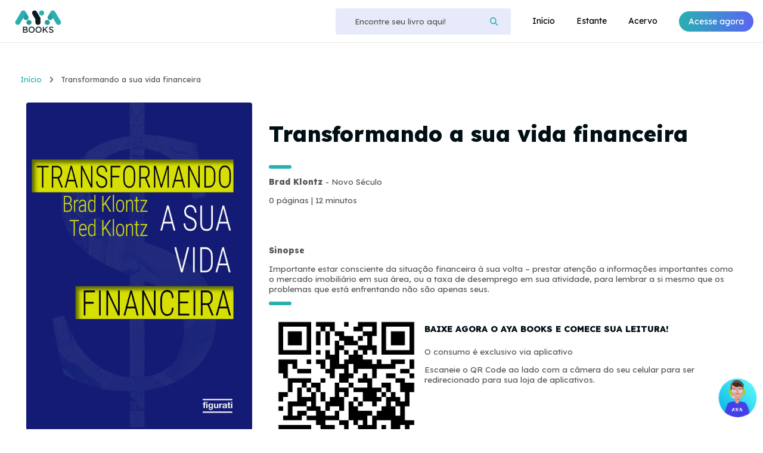

--- FILE ---
content_type: text/html; charset=UTF-8
request_url: https://aya.app.br/ayabooks/detalhes/transformando-a-sua-vida-financeira_129568
body_size: 3992
content:
<!DOCTYPE html>
<html>

<head>
    <meta http-equiv="Content-Type" content="text/html; charset=UTF-8">
    <meta charset="utf-8">
    <meta name="viewport" content="width=device-width, initial-scale=1.0, maximum-scale=1.0, user-scalable=no">
    <meta name="csrf-token" content="y3wo0ED6ReqGQAr16LsjVpbPtgwLIZ6ote2JQ6Tc">
    <link href="https://fonts.googleapis.com/css2?family=Lexend:wght@300;400;600;800&display=swap" rel="stylesheet">
    <link rel="preconnect" href="https://fonts.gstatic.com">
    <link rel="preconnect" href="https://fonts.gstatic.com" crossorigin>
    <link href="https://aya.app.br/ayabooks/img/favicon.png" rel="shortcut icon" type="image/x-icon">
    <link href="https://aya.app.br/ayabooks/css/style.css?v=2" rel="stylesheet" type="text/css">
    <link href="https://aya.app.br/ayabooks/css/grid.css" rel="stylesheet" type="text/css">
    <link href="https://aya.app.br/ayabooks/css/owl.carousel.css" rel='stylesheet' type='text/css'>
    <link href="https://aya.app.br/ayabooks/css/owl.theme.default.css" rel='stylesheet' type='text/css'>
    <link href='https://aya.app.br/ayabooks/css/chatbot.css' rel='stylesheet' type='text/css'>

    <title>Aya Books - Transformando a sua vida financeira</title>
    <meta NAME="KEYWORDS" CONTENT="Mobile, App, Aplicativo, TI, Leitura, Integração com operadoras">
    <meta name="robots" content="index, follow">
    <meta NAME="RATING" CONTENT="general">
    <meta NAME="DISTRIBUTION" CONTENT="global">
    <meta name="LANGUAGE" content="PT">
    <meta property="og:locale" content="pt_BR">
    <meta property="og:type" content="website">
    <meta property="og:title" content="Transformando a sua vida financeira">
    <meta property="og:description" content="Importante estar consciente da situação financeira à sua volta – prestar atenção a informações importantes como o mercado imobiliário em sua área, ou a taxa de desemprego em sua atividade,...">
    <meta property="og:url" content="https://aya.app.br/ayabooks/detalhes/transformando-a-sua-vida-financeira_129568">
    <meta property="og:site_name" content="AYA Books">
    <meta property="og:image" content="https://assets.verisoft.com.br/education/contents/05ac0e45-1164-4d2f-b199-a293c35f049e_1024_thumb.jpg">


    
    <!-- Global site tag (gtag.js) - Google Analytics -->
    <script async src="https://www.googletagmanager.com/gtag/js?id=G-XNQ98Q6Y76"></script>
    <script>
        window.dataLayer = window.dataLayer || [];
        function gtag(){dataLayer.push(arguments);}
        gtag('js', new Date());

        gtag('config', 'G-XNQ98Q6Y76');
    </script>

    <!-- Google Tag Manager -->
    <script>(function(w,d,s,l,i){w[l]=w[l]||[];w[l].push({'gtm.start':
                new Date().getTime(),event:'gtm.js'});var f=d.getElementsByTagName(s)[0],
            j=d.createElement(s),dl=l!='dataLayer'?'&l='+l:'';j.async=true;j.src=
            'https://www.googletagmanager.com/gtm.js?id='+i+dl;f.parentNode.insertBefore(j,f);
        })(window,document,'script','dataLayer','GTM-5SF62F5');</script>
    <!-- End Google Tag Manager -->

    <script type="text/javascript">
        (function(c,l,a,r,i,t,y){
            c[a]=c[a]||function(){(c[a].q=c[a].q||[]).push(arguments)};
            t=l.createElement(r);t.async=1;t.src="https://www.clarity.ms/tag/"+i;
            y=l.getElementsByTagName(r)[0];y.parentNode.insertBefore(t,y);
        })(window, document, "clarity", "script", "s0exnkd4hl");
    </script>

</head>

<body>
    <div class="main">
        <header>
            <div class="col-12 nav" id="nav">
            <a href="https://aya.app.br/ayabooks"><img src="https://aya.app.br/ayabooks/img/logo-ayabooks-colors.png" class="logo" alt="Aya Books" title="Aya Books"></a>
            <a id="menu-icon"><i class="fa fa-bars"></i></a>
            <nav class="navbar" id="navbar">
                <ul class="menu">
                    
                        <li>
                            <form id="search" method="GET" action="https://aya.app.br/ayabooks/busca-livros" >
                                <input type="search" name="query" class="search floatLeft" placeholder="Encontre seu livro aqui!" required>
                                <button type="submit" class="bt-search floatLeft"><i class="fa fa-search"></i></button>
                            </form>
                        </li>
                        <li><a href="https://aya.app.br/ayabooks" class="">Início</a></li>
                        <li><a href="https://aya.app.br/ayabooks/estante" class="">Estante</a></li>
                        <li><a href="https://aya.app.br/ayabooks/acervo" class="">Acervo</a></li>
                        
                        
                        <li><a href="https://aya.app.br/ayabooks/acesse-agora" class="btcadastro">Acesse agora</a></li>
                   
                </ul>
            </nav>
        </div>
    </header>


        
    <section class="col-12 page-adjust">
        <div class="row">
            <ul class="breadcrumb">
                <li><a href="https://aya.app.br/ayabooks/home">Início</a></li>
                <li><i class="fa fa-angle-right"></i></li>
                <li>Transformando a sua vida financeira</li>
            </ul>
            <div class="col-4 box-padding center animate__animated animate__fadeIn">
                <img src="https://assets.verisoft.com.br/education/contents/05ac0e45-1164-4d2f-b199-a293c35f049e_1024.jpg" width="420" title="Transformando a sua vida financeira">
            </div>
            <div class="col-8 box-padding">
                <h1>Transformando a sua vida financeira</h1>
                <hr>
                <p><strong>
                                                                                    Brad Klontz
                                                                        </strong> -
                                                                        Novo Século
                                                            </p>
                                    
                                            <p>0 páginas | 12 minutos</p>
                                    
                

                <br><br>
                <p><b>Sinopse</b></p>
                <p>Importante estar consciente da situação financeira à sua volta – prestar atenção a informações importantes como o mercado imobiliário em sua área, ou a taxa de desemprego em sua atividade, para lembrar a si mesmo que os problemas que está enfrentando não são apenas seus.</p>

                <hr>

                <div class="row">
                    <div class="col-4">
                        <img src="https://aya.app.br/ayabooks/img/qr-code-ayabooks.png" alt="Baixe o app Aya Books" title="Baixe o app Aya Books" width="260">
                    </div>
                    <div class="col-8">
                        <h4>BAIXE AGORA O AYA BOOKS E COMECE SUA LEITURA!</h4>
                        <p>O consumo é exclusivo via aplicativo</p>
                        <p>Escaneie o QR Code ao lado com a câmera do seu celular para ser redirecionado para sua loja de aplicativos.</p>
                    </div>
                </div>
            </div>

        </div>
    </section>

        

        <div class="modalSair" id="modalSair" style="display: none">
            <div class="content">
                <h5 class="modal-title">SAIR</h5>
                <p>Deseja realmente sair do Aya Books?</p>
                <hr class="mc">
                <div class="col-12">
                    <div class="col-6" style="margin: 15px 0 0 0">
                        <a href="#" id="cancelSair" class="btn-cancel-sair">
                            Cancelar
                        </a>
                    </div>
                    <div class="col-6 right">
                        <a href="https://aya.app.br/ayabooks/sair">
                            <button class="btn-sair">
                                Confirmar
                            </button>
                        </a>
                    </div>
                </div>
            </div>
        </div>
    </div>

    <chatbot>
        <div class="chat-icon" id="chat-icon" data-value="0">
            <img id="chat-image" alt="Chatbot" src="https://aya.app.br/ayabooks/img/chatbot-aya.png">
        </div>
        <span id="texto" class="open" style="display: none;"><strong>Oi! Se precisar de ajuda, clique aqui!</strong></span>
        <div id="chat-bot" class="chat-bot">
            <span class="close-chat-bot">Fechar</span>
            <iframe id="iframe" src="https://fs-chatbot-orquestrador.firebaseapp.com?p=aya-books" title="Chatbot" frameborder="0"></iframe>
        </div>
    </chatbot>

    <script type="text/javascript" src="https://cdnjs.cloudflare.com/ajax/libs/font-awesome/6.6.0/js/all.min.js" crossorigin="anonymous"></script>
    <script type="text/javascript" src="https://code.jquery.com/jquery-latest.min.js"></script>
    <script type="text/javascript" src="https://aya.app.br/ayabooks/js/index.js"></script>
    <script type="text/javascript" src="https://aya.app.br/ayabooks/js/chatbot.js"></script>
    <script type="text/javascript" src="https://aya.app.br/ayabooks/js/owl.carousel.js"></script>
    <script type="text/javascript">
        document.getElementById("navbar").style.position = "relative";

        $(document).ready(function() {
            $('.banner').owlCarousel({
                loop: true,
                margin: 10,
                autoPlay: true,
                nav: false,
                responsive: {
                    0: {
                        items: 1,
                        loop: true
                    },
                    600: {
                        items: 1,
                        loop: true
                    },
                    1000: {
                        items: 1,
                        margin: 20,
                        loop: true
                    }
                }
            })

            $('.parceiros').owlCarousel({
                loop: true,
                margin: 10,
                autoplay: true,
                autoplayTimeout: 2000,
                autoplayHoverPause: true,
                autoPlay: true,
                nav: false,
                responsive: {
                    0: {
                        items: 2,
                        loop: true
                    },
                    600: {
                        items: 2,
                        loop: true
                    },
                    1000: {
                        items: 2,
                        margin: 20,
                        loop: true
                    }
                }
            })

            $('.carousel-1').owlCarousel({
                loop: true,
                margin: 10,
                responsiveClass: true,
                responsive: {
                    0: {
                        items: 3,
                        nav: false
                    },
                    600: {
                        items: 4,
                        nav: false
                    },
                    1000: {
                        items: 7,
                        nav: false,
                        loop: false,
                        margin: 20
                    }
                }
            })

            $('.carousel-2').owlCarousel({
                loop: true,
                margin: 10,
                responsiveClass: true,
                responsive: {
                    0: {
                        items: 3,
                        nav: false
                    },
                    600: {
                        items: 4,
                        nav: false
                    },
                    1000: {
                        items: 7,
                        nav: false,
                        loop: false,
                        margin: 20
                    }
                }
            })

            $('.carousel-3').owlCarousel({
                loop: true,
                margin: 10,
                responsiveClass: true,
                responsive: {
                    0: {
                        items: 3,
                        nav: false
                    },
                    600: {
                        items: 4,
                        nav: false
                    },
                    1000: {
                        items: 7,
                        nav: false,
                        loop: false,
                        margin: 20
                    }
                }
            })

            $('.carousel-4').owlCarousel({
                loop: true,
                margin: 10,
                responsiveClass: true,
                responsive: {
                    0: {
                        items: 3,
                        nav: false
                    },
                    600: {
                        items: 4,
                        nav: false
                    },
                    1000: {
                        items: 7,
                        nav: false,
                        loop: false,
                        margin: 20
                    }
                }
            })

            $('.carousel-5').owlCarousel({
                loop: true,
                margin: 10,
                responsiveClass: true,
                responsive: {
                    0: {
                        items: 3,
                        nav: false
                    },
                    600: {
                        items: 4,
                        nav: false
                    },
                    1000: {
                        items: 7,
                        nav: false,
                        loop: false,
                        margin: 20
                    }
                }
            })

            $('.blog').owlCarousel({
                loop: true,
                margin: 10,
                responsiveClass: true,
                responsive: {
                    0: {
                        items: 2,
                        nav: false
                    },
                    600: {
                        items: 3,
                        nav: false
                    },
                    1000: {
                        items: 4,
                        nav: false,
                        loop: false,
                        margin: 20
                    }
                }
            })
        })

        $('#logout').click(function () {
            const modal = document.querySelector('.modalSair');
            modal.style.display = 'block'
        })

        $('#cancelSair').click(function () {
            const modal = document.querySelector('.modalSair');
            modal.style.display = 'none'
        })
    </script>
    <style>
        .modal-title {
            font-family: 'Poppins', sans-serif;
            font-weight: 800;
            color: #000F14;
        }
        .content p{
            font-family: 'Poppins', sans-serif;
            font-weight: 400;
            color: #000F14;
        }
        .modalSair {
            display: block;
            position: fixed;
            z-index: 1;
            left: 0;
            top: 0;
            width: 100%;
            height: 100%;
            overflow: auto;
            background-color: rgba(0,0,0,0.4);
        }
        .modalSair .content {
            background-color: #FFF;
            margin: 10% auto;
            padding: 20px;
            border-radius: 10px;
            width: 30%;

            display: flex;
            flex-direction: column;
            /*align-items: center;*/

            font-family: 'Poppins', sans-serif;
            color: var(--modal-title);
        }
    </style>
        <!-- Google Tag Manager (noscript) -->
        <noscript><iframe src="https://www.googletagmanager.com/ns.html?id=GTM-5SF62F5"
                          height="0" width="0" style="display:none;visibility:hidden"></iframe></noscript>
        <!-- End Google Tag Manager (noscript) -->

<script defer src="https://static.cloudflareinsights.com/beacon.min.js/vcd15cbe7772f49c399c6a5babf22c1241717689176015" integrity="sha512-ZpsOmlRQV6y907TI0dKBHq9Md29nnaEIPlkf84rnaERnq6zvWvPUqr2ft8M1aS28oN72PdrCzSjY4U6VaAw1EQ==" data-cf-beacon='{"rayId":"9c658cef5801dbb4","version":"2025.9.1","serverTiming":{"name":{"cfExtPri":true,"cfEdge":true,"cfOrigin":true,"cfL4":true,"cfSpeedBrain":true,"cfCacheStatus":true}},"token":"cc1043cd49964344abbbe79843dc8f59","b":1}' crossorigin="anonymous"></script>
</body>


</html>

<footer class="col-12">
    <div class="row">
        <div class="col-4">
            <ul class="footer-menu">
                <li>
                    <img src="https://aya.app.br/ayabooks/img/aya-conteudos-logo-dark.png">
                    <p>O <strong>AYA Books</strong> é um produto da <strong>AYA Conteúdos</strong>.<br> Acesse nosso portal
                        <a href="https://aya.app.br" style="text-decoration: underline">aya.app.br</a></p>
                </li>
            </ul>
        </div>
        <div class="col-4">
            <ul class="footer-menu">
                <li>
                    <a href="https://www.instagram.com/ayabooks.app" target="_blank"><i class="fab fa-instagram"></i> Instagram Aya Books</a><br><br>
                    <a href="https://play.app.goo.gl/?link=https://play.google.com/store/apps/details?id=br.com.ayabooks&amp;pli=1" target="_blank"><i class="fab fa-google-play"></i> Baixe o app na Google Play</a><br><br>
                    <a href="https://apps.apple.com/br/app/aya-books/id1501381849?l=pt&amp;ls=1" target="_blank"><i class="fab fa-apple"></i> Baixe o app na App Store</a>
                </li>
            </ul>
        </div>
        <div class="col-4">
            <ul class="footer-menu">
                <li>
                    <a href="https://aya.app.br/ayabooks/quem-somos">Quem Somos</a><br><br>
                    <a href="https://aya.app.br/ayabooks/ajuda">Ajuda</a><br><br>
                    <a href="https://aya.app.br/ayabooks/termos-de-uso">Termos de uso</a><br><br>
                    <a href="https://aya.app.br/ayabooks/politica-de-privacidade">Política de privacidade</a>
                </li>
            </ul>
        </div>
    </div>
</footer>


--- FILE ---
content_type: text/css
request_url: https://aya.app.br/ayabooks/css/style.css?v=2
body_size: 5412
content:
:root {

	--PrimaryColor: #29B0B3;
	--SecundaryColor: #5865F2;
	--PrimaryTextColor: #000F14;
	--TextColor: #555555;
	--PrimaryBgColor: #FFFFFF;
	--SecundaryBgColor: #E7EAFA;
}

*{
	-webkit-box-sizing: border-box;
	-moz-box-sizing: border-box;
	-ms-box-sizing: border-box;
	box-sizing: border-box;
}

::-webkit-input-placeholder { /* WebKit, Blink, Edge */
	color: var(--TextColor);
}
:-moz-placeholder { /* Mozilla Firefox 4 to 18 */
	color: var(--TextColor);
	opacity:  1;
}
::-moz-placeholder { /* Mozilla Firefox 19+ */
	color: var(--TextColor);
	opacity:  1;
}
:-ms-input-placeholder { /* Internet Explorer 10-11 */
	color: var(--TextColor);
}
::-ms-input-placeholder { /* Microsoft Edge */
	color: var(--TextColor);
}

::placeholder { /* Most modern browsers support this now. */
	color: var(--TextColor);
}

html { -webkit-text-size-adjust: 100%; /* Prevent font scaling in landscape while allowing user zoom */ }

body {
	min-height: 100%;
	padding:0;
	margin: 0;
	font-size: 1em;
	font-family: 'Lexend', sans-serif;
	background-color: var(--PrimaryBgColor);
}

body img {
	height:auto!important;
	max-width:100%!important;
	border:0;
	border-radius: 4px;
}

footer{
	background-color: var(--SecundaryBgColor);
	height: auto;
	text-align: center;
	margin-top: 0;

	/*position: fixed;
	bottom: 0;
	min-height: 70px;*/
}

section{
	margin: 14px 0;
}

input, select, textarea{
    color: var(--TextColor);
    font-family: 'Lexend', sans-serif;
}

textarea:focus, input:focus {
    color: var(--TextColor);
}

h1{
	color: var(--PrimaryTextColor);
	font-weight: 800;
	font-size: 36px;
}

h2{
	color: var(--PrimaryTextColor);
	font-weight: 900;
	font-size: 28px;
}

h3{
	color: var(--PrimaryTextColor);
	font-weight: 600;
	font-size: 14px;
}

h4{
	color: var(--PrimaryTextColor);
	font-weight: 900;
	font-size: .9em;
}

h5{
	color: #fff;
	font-weight: 400;
	font-size: 1.3em;
	margin: 0;
}

h5 b{
	font-size: 1.6em;
}

h6{
	color: #fff;
	font-weight: 900;
	font-size: 1.6em;
	margin: 0;
	text-transform: uppercase;
}

p, label{
	color: var(--TextColor);
	font-weight: 400;
	font-size: .85em;
}

p a{
	text-decoration: none;
	color: var(--TextColor);
}

span{
	font-weight: 400;
	font-size: .75em;
	color: var(--TextColor);
}

a{
	text-decoration: none;
    color: var(--PrimaryColor);
}

hr{
	width: 38px;
	height: 1px;
	border:0;
	border-top: 6px solid #29b0b3;
	border-radius: 16px;
	margin: 12px 0;
	clear: both;
}

.page-adjust{
	margin-top: 96px!important;
}

.mc{
	width: 100%;
	margin: 40px 0;
	border-top: 1px solid #D9D9D9;
	border-bottom: 1px solid #ffffff;
	clear: both;
}

.lc{
	width: 100%;
	margin: 16px 0;
	border-top: 1px solid #ccc;
	border-bottom: 1px solid #ffffff;
	clear: both;
}

.cp{
	width: 100%;
	margin: 4px 0;
	border-top: 1px dotted #5b5b5b;
}

.busca input{
	color: var(--TextColor);
	border: 0;
	background: var(--SecundaryBgColor);
	padding: 10px 20px;
}

.busca button{
	color: var(--PrimaryBgColor);
	border: 0;
	background: var(--PrimaryColor);
	padding: 10px 20px;
	cursor: pointer;
}


.filtro, .busca{
	margin: 20px 20px 20px 0;
}

section ul{
	text-decoration: none;
	color: var(--TextColor);
}

section select{
	color: var(--TextColor);
	border: 0;
	background: var(--SecundaryBgColor);
	padding: 10px 20px;
}

select option{
	color: var(--TextColor);
	line-height: 40px;
	padding: 20px;
}

section button{
	color: var(--PrimaryBgColor);
	border: 0;
	background: var(--PrimaryColor);
	padding: 11px 20px;
	margin-left: -4px;
	cursor: pointer;
}

progress {
  border-radius: 7px;
  width: 100%;
  height: 6px;
}

progress::-webkit-progress-bar {
  background: var(--SecundaryBgColor);
  border-radius: 7px;
}

progress::-webkit-progress-value {
  background: var(--PrimaryColor);
  border-radius: 7px;
}

progress::-moz-progress-bar {
  /* style rules */
}

ul.breadcrumb {
	padding-left: 0px;
	list-style: none;
}

ul.breadcrumb li {
	display: inline;
	font-size: .8em;
	font-weight: 400;
	margin: 0 4px;
}

ul.breadcrumb li a {
	color: #29b0b3;
	text-decoration: none;
	font-weight: 400;
}

ul.breadcrumb li a:hover {
	color: #29b0b3;
	text-decoration: underline;
}

.category{
    background: var(--SecundaryBgColor);
    color: var(--PrimaryColor);
    font-size: .8em;
    border-radius: 30px;
    border: 1px solid transparent;
    padding: 8px 12px;
    margin: 6px 4px;
    float: left;
    display: block;
}

.category:hover{
	background: var(--PrimaryBgColor);
	border: 1px solid var(--PrimaryColor);
	transition: 0.6s;

}

.trocado{
	background: var(--PrimaryBgColor);
	border-radius: 6px;
	height: auto;
	padding: 20px;
	overflow: hidden;
}

.troca{
	background: var(--PrimaryBgColor);
	border-radius: 6px;
	height: auto;
	padding: 20px;
	overflow: hidden;
}

.troca img{
	float: left;
	display: block;
	padding-right: 30px;
}

.banner-theme{
	border-radius: 10px;
	max-width: 1360px;
	max-height: 500px;
	-moz-background-size: 100% 100%;
	-webkit-background-size: 100% 100%;
	background-size: 100% 100%;
	margin-top: 10px;
}

.banner-theme h1{
	color: #fff;
	font-size: 2.2em;
	border-left: 5px solid #29b0b3;
	padding-left: 20px;
}

.theme-name{
	border-radius: 10px;
	max-width: 1360px;
	max-height: 500px;
	background: rgba(0,0,0,0.5);
	padding: 380px 20px 20px 60px;
	z-index: 100;
	overflow: hidden;
}

.form input{
	width: 100%;
	background: var(--SecundaryBgColor);
	color: var(--TextColor);
	padding: 20px;
	border: 0;
	border-radius: 4px;
}

.form textarea{
	width: 100%;
	background: var(--SecundaryBgColor);
	color: var(--TextColor);
	padding: 20px;
	border: 0;
	min-height: 100px;
}

/******************/

/* The container */
.container-check {
	display: block;
	position: relative;
	padding-left: 35px;
	margin: 12px 0;
  	font-size: 14px;
	cursor: pointer;
	-webkit-user-select: none;
	-moz-user-select: none;
	-ms-user-select: none;
	user-select: none;
}

.container-check a{
	color: var(--PrimaryColor);
}

/* Hide the browser's default checkbox */
.container-check input {
	position: absolute;
	opacity: 0;
	cursor: pointer;
	height: 0;
	width: 0;
}

/* Create a custom checkbox */
.checkmark {
	position: absolute;
	top: 0;
	left: 0;
	height: 25px;
	width: 25px;
	border: 1px solid #ccc ;
	border-radius: 4px;
	background-color: var(--SecundaryBgColor);
}

/* On mouse-over, add a grey background color */
.container-check:hover input ~ .checkmark {
	background-color: var(--SecundaryBgColor);
}

/* When the checkbox is checked, add a blue background */
.container-check input:checked ~ .checkmark {
	background-color: #59C655;
}

/* Create the checkmark/indicator (hidden when not checked) */
.checkmark:after {
	content: "";
	position: absolute;
	display: none;
}

/* Show the checkmark when checked */
.container-check input:checked ~ .checkmark:after {
	display: block;
}

/* Style the checkmark/indicator */
.container-check .checkmark:after {
	left: 9px;
	top: 5px;
	width: 5px;
	height: 10px;
	border: solid white;
	border-width: 0 3px 3px 0;
	-webkit-transform: rotate(45deg);
	-ms-transform: rotate(45deg);
	transform: rotate(45deg);
}

/********************/


.thumb-theme{
	width: 30px;
	height: 30px;
	float: left;
	margin-right: 10px;
	border-radius: 30px;
}

.list-item{
    width: 18%;
    float: left;
    box-sizing: border-box;
    margin: 0 2% 40px 0;
    text-align: left;
}

.list-item p{
	font-weight: 400;
	margin: 6px 0 0 0;
}

.bundle{
	width: 96px!important;
}

.contenttype{
	color: var(--TextColor);
	background: var(--SecundaryBgColor);
	padding: 8px 16px;
	font-size: 12px;
	font-weight: 600;
	border-radius: 4px;
	display: block;
	width: 120px;
	text-align: center;
}


/************BANNER DEFAULT************/

.banner-default{
	max-width: 1600px;
	min-height: 550px;
	margin: 0 auto 40px auto;
	padding: 100px 40px;
	background: url(../img/bg-generico.jpg) center center;
}

.banner-content{
	height: auto;
	margin: 0 auto;
}

.banner-content-title{
	color: var(--PrimaryBgColor);
	font-size: 1.4em;
	font-weight: 900;
	text-transform: uppercase;
}

.banner-default button{
	width: 100%;
	border: 0;
	padding: 10px;
	font-family: 'Lexend', sans-serif;
	font-size: .85em;
}

.banner-default button b{
	font-size: 1.2em;
	font-weight: 700;
}

.best-seller{
	border-radius: 4px 4px 0 0;
	color: var(--PrimaryBgColor);
	cursor: default;
	margin-top: 30px;
	background: rgba(255, 255, 255, 0.1);
	text-transform: uppercase;
}

.assine-troca{
	border-radius: 0 0 4px 4px;
	color: #fff;
	background: var(--PrimaryColor);
}

.offer{
	background: var(--PrimaryColor);
}


/*************************/



.banner img, .banner-default img, .list-item img, .item img{
	border-radius: 4px;
}

.capa{
	z-index: 100;
}

.item .audiolivro{
    position: absolute;
    width: 34px;
    height: 34px;
    border-radius: 8px;
    background: url(../images/icone_audiolivros.png)no-repeat;
    background-size: cover;
    z-index: 9999;
    margin-top: -10px;
}

.item .livros{
    position: absolute;
    width: 34px;
    height: 34px;
    border-radius: 8px;
    background: url(../images/icone_livros.png)no-repeat;
    background-size: cover;
    z-index: 9999;
    margin-top: -42px;
}

.box-assine{
	border-radius: 6px;
	margin: 10px 0;
	width: 100%
	height: auto;
	overflow: hidden;
	background: var(--PrimaryColor);
	text-align: left;
}

.box-assine p{
	color: var(--PrimaryBgColor);
	font-size: .9em;
}

.box-assine img{
	width: 90px;
	height: 90px;
	float: left;
	margin-right: 20px;
}

.detalhes-assine{
	padding: 0 20px 0 0;
	box-sizing: border-box;
}

.home-incentivo{
	background: rgb(41,176,179);
	background: linear-gradient(90deg, rgba(41,176,179,1) 0%, rgba(88,101,242,1) 100%);
	/*background: var(--SecundaryBgColor);*/
	padding: 32px 0;
	margin: 32px auto;
	min-height: 400px;
}

.home-incentivo h1{
	color: var(--PrimaryBgColor);
}

.home-incentivo h3{
	color: var(--PrimaryBgColor);
	font-weight: 800;
}

.home-incentivo p{
	color: var(--PrimaryBgColor);
	font-size: 14px;
	font-weight: 800;
}

.home-incentivo span{
	color: var(--PrimaryBgColor);
	font-size: 12px;
	font-weight: 400;
}

.video-details{
	width: 100%;
	height: 520px;
	background: no-repeat center center;
	background-repeat: no-repeat;
	-moz-background-size: 100% 100%;
	-webkit-background-size: 100% 100%;
	background-size: 100% 100%;
}

.list-all-content{
	height: 686px;
	overflow-y: scroll;
}

.number-class{
	margin: 0 0 4px 0;
	padding: 14px;
	width: 100%
	height: auto;
	color: var(--TextColor);
	font-size: .85em;
	font-weight: 400;
	background: var(--PrimaryBgColor);
	text-align: left;
}

.number-content{
	width: 40px;
	height: 40px;
	border-radius: 40px;
	background: var(--SecundaryBgColor);
	line-height: 40px;
	color: var(--PrimaryColor);
	float: left;
	margin-right: 10px;
	text-align: center;
}

.current-content{
	background: var(--PrimaryColor)!important;
	color: var(--PrimaryBgColor)!important;
}

.content-list{
	border-radius: 6px;
	margin: 10px 0;
	padding: 14px 0 0 0;
	width: 100%;
	overflow: hidden;
	text-align: left;
}

.content-list p{
	margin: 0;
	font-size: .75em;
}

.title-content-leitor{
	overflow: hidden;
}

.content-list a{
	font-weight: 400;
	color: var(--PrimaryColor);
	text-decoration: none;
	font-size: 1em;
}

.atividade-finalizada{
	color: var(--PrimaryBgColor);
	overflow: hidden;
	padding: 60px 0;
}

.atividade-finalizada p{
	color: var(--PrimaryBgColor);
}

.texto-atividade{
	margin: 10px 0 40px 40px;
	border-left: 2px solid #fff;
}

.capa{
	float: left;
	left: 0;
}

.proxima-atividade{
	border-radius: 6px;
	margin: 10px 0;
	padding: 14px;
	width: 100%
	height: auto;
	background: #fff;
	text-align: left;
}

.argumento{
	border-radius: 6px;
	margin: 10px 0;
	padding: 14px;
	width: 100%
	height: auto;
	background: var(--PrimaryBgColor);
	text-align: left;
}

.argumento span{
	font-weight: 900;
	color: var(--PrimaryColor);
	font-size: .9em;
}

.argumento p{
	font-weight: 400;
	color: var(--textColor);
	font-size: .9em;
}

.border-radius{
	border-radius: 6px;
}

.box-padding{
	padding: 14px;
}

.box-acesso{
	padding: 40px;
}

.clear{
	clear: both;
}

.floatLeft{
	float: left;
}

.floatRight{
	float: right;
}

.center{
	text-align: center;
}

.left{
	text-align: left!important;
}

.right{
	text-align: right;
}

.link{
	color: var(--PrimaryColor);
	font-size: .9em;
	text-decoration: underline;
}

.current{
	color: var(--PrimaryColor)!important;
}

.institucional h2{
	background: var(--SecundaryBgColor);
    color: var(--PrimaryColor);
    font-weight: 400;
    font-size: 16px;
    border-radius: 8px;
    cursor: pointer;
    line-height: 1.2em;
    padding: 32px;
    margin: 20px 0;
}

.institucional h2 a, h3 a{
    color: var(--PrimaryColor);
    text-decoration: underline;
}

.institucional h2 span{
    color: var(--PrimaryColor);
    float: right;
    margin: 0 10px 0 40px;
}

.institucional h3{
    color: var(--TextColor);
    font-weight: 300;
    font-size: 16px;
    line-height: 22px;
    text-transform: none;
    opacity: 1;
    padding: 5px 20px 10px 20px;
    /*transition: max-height 1s ease-in-out;*/
    transition: opacity .5s linear;
}

.institucional h3.hide{
    opacity: 0;
    pointer-events: none;
    max-height: 0;
    display: none;
}


.btcadastro{
	display: initial!important;
	color: var(--PrimaryBgColor)!important;
	background: rgb(41,176,179);
	background: linear-gradient(90deg, rgba(41,176,179,1) 0%, rgba(88,101,242,1) 100%);
	padding: 8px 16px;
	border-radius: 20px;
}

.content-progress{
	color: var(--PrimaryColor);
	line-height: 14px;
	font-weight: 900;
	font-size: .75em;
}

.bt-store{
	text-align: left;
	background: var(--PrimaryColor);
	color: var(--PrimaryBgColor);
	border: 0;
	font-weight: 300;
	font-size: 14px;
	padding: 14px 22px;
	margin: 8px;
	cursor: pointer;
	border-radius: 10px;
}

.bt-store i{
	margin-right: 8px;
	float: left;
	font-size: 24px;
}

.bt-store:hover{
	transition: 0.6s;
	background: var(--PrimaryBgColor);
	color: var(--PrimaryColor);
}

.bt-green{
	width:100%;
	background: var(--PrimaryColor);
	color: var(--PrimaryBgColor);
	text-transform: uppercase;
	box-sizing: border-box;
	margin: 20px 0 10px 0;
	padding: 16px 32px;
	border: 0;
	border-radius: 16px;
}

.bt-green:hover{
	background: var(--PrimaryColor);
	transition: 0.5s
}

.bt-gray{
	width:100%;
	background: #8f8f8f;
	color: #fff;
	text-transform: uppercase;
	box-sizing: border-box;
	margin: 20px 0 10px 0;
	padding: 24px 30px;
	border: 0;
}

.bt-gray:hover{
	background: var(--TextColor);
	transition: 0.5s
}

.bt-big-green{
	width: 50%;
	background: var(--PrimaryColor);;
	color: #fff;
	text-transform: uppercase;
	box-sizing: border-box;
	margin: 10px 0;
	padding: 14px 30px;
	border: 0;
	border-radius: 16px;
}

.bt-big-green:hover{
	background: var(--PrimaryColor);
	transition: 0.5s
}

.bt-big-gray{
	width: 50%;
	background: var(--TextColor);
	color: var(--SecundaryBgColor);
	margin: 10px 0;
	text-transform: uppercase;
	padding: 14px 30px;
	border: 0;
}

.bt-big-gray:hover{
	background: #8f8f8f;
	transition: 0.5s;
}

/******************/

.close-content {
    position: absolute;
    top: 0%;
    right: 2%;
    margin: 100px;
    display: block;
}

.training-nav {
    width: 250px;
    margin: 30px auto;
    clear: both;
    overflow: hidden;
}

.training-nav .arrow {
    float: left;
    height: 32px;
    text-align: center;
    width: 50px;
    font-size: 31px;
    color: #BBBBBB;
}

.training-nav .arrow:visited {
    color: var(--PrimaryColor);
}

.training-nav .arrow:hover {
    color: var(--PrimaryColor);
    cursor: pointer;
}

.training-nav .counter {
    float: left;
    height: 32px;
    color: var(--PrimaryColor)!important;
    background: var(--SecundaryBgColor);
    border: 0;
    border-radius: 16px;
    font-weight: 300;
    font-size: .85em;
    line-height: 32px;
    margin: 0 auto;
    padding: 0;
    text-align: center;
    width: 150px;
    margin-top: 3px;
}

.training-nav  span{
	color: var(--PrimaryColor);
}


/****************/

.provedor{
	max-width: 380px;
	margin: 10px 0;
	background: var(--PrimaryBgColor);
	text-align: center;
	border-left: 8px solid #5b5b5b;
}

.chave input{
	color: var(--TextColor);
	border: 0;
	background: var(--SecundaryBgColor);
	padding: 10px 20px;
}

.chave button{
	color: #fff;
	border: 0;
	background: var(--PrimaryColor);
	padding: 10px 20px;
	cursor: pointer;
}

#player{
	width: 100%;
}

.certified{
	max-width: 560px;
	border: 1px solid #ccc;
	border-radius: 10px;
	font-size: .9em;
	line-height: 1.8em;
	margin: 10px 0;
	padding: 30px;
	text-align: center;
	color: var(--TextColor);
	background-color: var(--PrimaryBgColor);
}

.certified b{
	font-size: 1.2em;
	font-weight: 700;
	color: var(--PrimaryColor);
}

.certified a{
	color: var(--PrimaryColor);
	text-decoration: none;
}

.disclaimer, .success, .warning, .error{
	border: 1px solid;
	border-radius: 4px;
	font-size: .75em;
	margin: 10px 0;
	padding: 16px;
	text-align: center;
}

.disclaimer {
	opacity: 0.8;
	text-align: left;
	color: var(--TextColor);
	background:var(--SecundaryBgColor);
}

.success {
	color: #4F8A10;
	background-color: #DFF2BF;
}

.warning {
	color: #9F6000;
	background-color: #FEEFB3;
}

.error {
	color: #D8000C;
	background-color: #FFBABA;
}

.floatLeft{
	float: left;
}


/************* nav*****************/

.nav{
	min-height: 70px;
	background: var(--PrimaryBgColor);
	border-bottom: 1px solid #E8E8E8;
	position: fixed;
	z-index: 999;
}

.logo{
	width: 80px;
	float: left;
	top: 0px;
	margin: 16px 24px
}

#menu-icon{
	display:none;
}

.navbar{
	margin:0px;
	float:right;
	max-height:none;
	position:fixed;
	padding: 0 0 0 10px;
	z-index:9999;
}

.navbar .menu{
	text-align:right;
}

.navbar ul{
	padding: 0;
	margin: 0;
}

.navbar .menu li{
	line-height: 70px;
	padding: 0 16px;
	list-style-type:none;
	display:inline-block;
	text-align:left;
	vertical-align: top!important;
}

.navbar .menu li a{
	display:block;
	font-size: 14px;
	font-weight: 400;
	text-decoration: none;
	text-align: left;
	color: var(--textColor);
}

.navbar form{
	margin-top: 14px;
}

.navbar input{
	color: var(--textColor);
	border: 0;
	border-radius: 4px 0 0 4px;
	background: var(--SecundaryBgColor);
	padding: 14px 32px;
}

.navbar button{
	color: var(--PrimaryColor);
	border: 0;
	border-radius: 0 4px 4px 0;
	background: var(--SecundaryBgColor);
	padding: 15px 22px 14px 22px;
	cursor: pointer;
}

.navbar button:hover{
	color: var(--PrimaryBgColor);
	background: var(--PrimaryColor);
}

.current-submenu{
	color: var(--PrimaryBgColor)!important;
	background: var(--PrimaryColor)!important;
}

.footer-menu{
	list-style: none;
	margin: 0;
	padding: 0;
    text-align: left;
}

.footer-menu li{
	font-size: 12px;
	margin: 50px 14px;
	padding: 14px;
	font-weight: 300;
	list-style-type:none;
	display: inline-block;
}

.footer-menu li{
	color: var(--TextColor);
}

.footer-menu li a{
	color: var(--TextColor);
	text-decoration: none;
}


/*********************************/

.acesso{
	padding: 40px 0;
	min-height: 100vh;
	overflow: hidden;
	background: url(../img/bg-index.jpg) fixed;
}

.acesso h1{
	font-family: 'Lexend', sans-serif;
	line-height: 1.4em;
	color: var(--PrimaryTextColor);
	font-size: 36px;
	font-weight: 400;
	text-transform: none;
	margin-top: 0;
}

.acesso h1 b{
	font-weight: 800;
	font-size: 30px;
	color: var(--PrimaryColor);
}

.acesso h3{
	font-family: 'Lexend', sans-serif;
	color: var(--PrimaryColor);
	margin: 10px 0;
	font-size: 1em;
}

.acesso p{
	font-family: 'Lexend', sans-serif;
	color: var(--PrimaryTextColor);
	font-weight: 600;
	font-size: 1em;
}

.checkbox{
	width: 25px!important;
	height: 25px!important;
	display: block;
	margin: 20px 15px 20px 0;
	float: left;
	border: 1px solid #fff!important;
	border-radius: 4px;
}

.checkbox-label{
    margin-top: 25px;
    display: block;
}

.checkbox-label a{
	color: var(--PrimaryColor);
}

.argument{
	background: var(--PrimaryColor);
	color: var(--PrimaryBgColor);
	padding: 90px 0;
	text-align: center;
}

.argument p{
	color: var(--PrimaryBgColor);
}

.livro-unico{
	background: var(--PrimaryBgColor);
	border-radius: 4px;
}

.livro-unico img{
	border-radius: 4px;
}

.thumbBlogNews{
	max-width: 1220px;
	height: auto;
	margin: 16px auto;
	border-radius: 4px;
}

.newsBlog p{
	font-size: 18px;
	font-weight: 400;
	color: var(--TextColor);
	line-height: 150%;
}

.newsBlog span{
	font-size: 14px;
	color: var(--TextColor);
}

.newsBlog span img{
	float: left;
	width: 24px;
	height: 24px;
	border-radius: 4px;
	margin-right: 8px;
}

.sub{
	background: var(--SecundaryBgColor);;
	border-bottom: 1px solid #29b0b3;
}

.sub ul {
    overflow: hidden;
    margin: 0;
    padding: 0;
}

.sub ul li {
    list-style: none;
    float: left;
    text-align: center;
    width: 20%; /* fallback for non-calc() browsers */
    width: calc(100% / 5);
    box-sizing: border-box;
}

.sub ul li a {
    display: block;
    text-decoration: none;
	color: var(--PrimaryTextColor);
	font-size: .7em;
	font-weight: 900;
    padding: 20px 0;
    text-transform: uppercase;
}

.sub ul li a:hover{
	color: #fff;
	background: var(--PrimaryColor);
	transition: 0.5s;
}

/********************************/

@media  (max-width: 1360px) {
	section{
		padding: 10px;
	}

	.theme-name{
		padding: 200px 20px 20px 40px;
	}
}


/*********************/



@media  (max-width: 960px) {

	h1{
		font-size: 1.4em;
		margin: 8px 0;
	}

	h2{
		font-size: 1.1em;
		margin: 26px 0;
	}

	h5{
		font-size: 1.1em;
	}

	h5 b{
		font-size: 1.3em;
	}

	h6{
		font-size: 1.1em;
	}

	section{
		margin: 100px 0 14px 0;
		padding: 10px;
	}

	p{
		margin: 6px 0;
		font-size: .8em;
	}

	.acesso{
		margin-top: 82px;
	}

	.livro-unico{
		text-align: center;
	}

	.livro-unico img{
		max-height: 250px;
	}

	.leitor{
		margin: 30px 0;
		padding: 10px;
	}

	.footer-menu li{
		margin: 14px 0;
		padding: 10px;
		font-weight: 400;
		list-style-type:none;
		display: list-item;
		text-align: center;
	}

	.logo {
	    margin: 20px 10px;
	}

	.nav{
		min-height: 60px;
		overflow: hidden;
		position: fixed;
		background: var(--PrimaryBgColor);
		z-index: 9999;
		border-bottom: 1px solid #DBDBDB;
	}

	.menu{
		list-style: none;
		margin: 0;
		padding: 0;
		background: var(--PrimaryBgColor);
	}

	.menu li{
		line-height: .9em!important;
		font-size: .9em;
		margin: 0 2%;
		padding: 0 14px;
		font-weight: 400;
		display: inline;
	}

	.menu li a{
		color: var(--PrimaryBgColor);
	}

	#menu-icon{
		display:block;
		position:fixed;
		top:0;
		text-align:center;
		right:0;
		color: var(--PrimaryTextColor);
		text-decoration:none;
		font-size: 1.4em;
		cursor:pointer;
		opacity:1;
		padding: 9px;
		width:40px;
		height:40px;
		margin:16px;
		z-index:9999;
	}

	#menu-icon:hover{
		opacity:0.85;
		text-decoration:none;border:none;
	}

	.navbar{
		z-index:9999;
		position:relative;
		float:none;
		max-height:0;
		overflow:hidden;
		-moz-transition:max-height 0.2s;
		-o-transition:max-height 0.2s;
		-webkit-transition:max-height 0.2s;
		transition:max-height 0.2s;
	}

	.navbar .menu{
		margin:0;
		padding:0;
		list-style-type:none;
	}

	.navbar ul{
		padding: 0;
	}

	.navbar .menu li{
		width: 100%;
		padding: 6px 0;
		text-align: center;
		list-style-type:none;
		color: var(--PrimaryColor);
	}

	.navbar .menu li a{
		display:block;
		text-align: center;
		text-decoration:none;
		color: var(--PrimaryTextColor);
		background: var(--PrimaryBgColor);
		padding: 14px 6px;
		-moz-transition:all 0.4s;
		-o-transition:all 0.4s;
		-webkit-transition:all 0.4s;
		transition:all 0.4s;
		vertical-align: top;
	}

	.navbar .menu li a i{
		font-size: 1.2em;
	}

	.navbar .btcadastro{
		background: var(--PrimaryColor);
		background: linear-gradient(90deg, rgba(41,176,179,1) 0%, rgba(88,101,242,1) 100%)!important;
		padding: 8px 16px!important;
	}

	.navbar input{
		width: 74%;
	}

	.navbar button{
		width: 24%;
	}

	.expand{
		width: 100%;
		min-height: 100vh;
		padding: 0;
		background: var(--PrimaryBgColor);
	}

	.mc{
		margin: 10px 0;
		overflow: hidden;
	}

	.list-item {
	    width: 46%;
	    float: left;
	    box-sizing: border-box;
	    margin: 0 2% 30px 2%;
	}

	.sub{
		margin-top: 77px;
	}

	.sub ul li a {
	    display: block;
	    text-decoration: none;
		color: var(--PrimaryTextColor);
		font-size: .6em;
		font-weight: 900;
	    padding: 20px 0;
	    text-transform: uppercase;
	}

	.bt-big-green, .bt-big-gray{
		width: 100%;
	}

	.detalhes-assine {
	    padding: 8px;
	    font-size: .9em;
	}

	.atividade-finalizada{
		padding-top: 0px;
	}

	.texto-atividade{
		margin: 20px;
	}

	.theme-name{
		height: auto;
		padding: 150px 20px 20px 40px;
	}

	.banner-default, .banner-content{
		width: 100%;
		min-height: auto;
		overflow: auto;
	}

	.banner-default{
		margin: 0 auto 40px auto;
		padding: 100px 0 20px 0;
		background: url(../img/bg-mobile.jpg) top center no-repeat;
	}

	.banner-content-title{
		font-size: 1.2em;
	}

	.banner-default button b {
	    font-size: 1.1em;
	}

	.trocado img{
		width: 200px;
	}

	.troca img {
	    padding-right: 0;
	    margin-bottom: 20px;
	}
}

.sel-categories{
    background-color: var(--PrimaryColor);
    color: #FFF;
    padding: 16px 32px;
    border-radius: 8px;
    border: 0;
    font-weight: bold;
    cursor: pointer;
    margin: 3% 0 0 2%;
}

.div-btn-sel-categories{
    text-align: center;
    margin-bottom: 10px;
}
.div-btn-skip{
    text-align: center;
}

.btn-neutro {
    color: var(--PrimaryColor);
    padding: 16px;
    border-radius: 8px;
    font-weight: bold;
    cursor: pointer;
    margin-left: 5px;
    border: 1px solid var(--PrimaryColor);;
    background-color: transparent;
}

.btn-sair{
    background-color: var(--PrimaryColor);
    color: #FFF;
    border-radius: 20px;
    padding: 16px 32px;
    font-weight: 500;
    font-size: 16px;
    cursor: pointer;
}

.btn-cancel-sair{
    color: var(--PrimaryColor);
    font-weight: bold;
    text-align: center;
}

.my-plan{
    background-color: #FFF;
    border-radius: 10px;
    margin: 10px;
}

.alert {
    position: relative;
    padding: 1rem 1rem;
    margin: 20% 0 5% 0;
    border: 1px solid transparent;
    border-radius: 10px;
}
.alert-warning {
    color: #555555;
    background-color: #FFC561;
    border-color: #ffecb5;
}

.tela {
    margin: 20px 0;
    padding: 20px;
    height: auto;
    overflow: hidden;
    background: #fff;
}

.content-progress{
    display: none;
}

progress{
    display: none;
}

.parabens-h1{
    color: var(--PrimaryColor) !important;
    font-size: 2em;
}

.parabens-p{
    color: var(--PrimaryColor) !important;
    font-size: 1.5em;
}

/* loader-ellips
------------------------- */

.loader-ellips {
    font-size: 20px;
    position: relative;
    width: 4em;
    height: 1em;
    margin: 10px auto;
}

.loader-ellips__dot {
    display: block;
    width: 1em;
    height: 1em;
    border-radius: 0.5em;
    background: #555;
    position: absolute;
    animation-duration: 0.5s;
    animation-timing-function: ease;
    animation-iteration-count: infinite;
}

.loader-ellips__dot:nth-child(1),
.loader-ellips__dot:nth-child(2) {
    left: 0;
}
.loader-ellips__dot:nth-child(3) { left: 1.5em; }
.loader-ellips__dot:nth-child(4) { left: 3em; }

@keyframes reveal {
    from { transform: scale(0.001); }
    to { transform: scale(1); }
}

@keyframes slide {
    to { transform: translateX(1.5em); }
}

.loader-ellips__dot:nth-child(1) {
    animation-name: reveal;
}

.loader-ellips__dot:nth-child(2),
.loader-ellips__dot:nth-child(3) {
    animation-name: slide;
}

/* stylelint-disable-next-line no-duplicate-selectors */
.loader-ellips__dot:nth-child(4) {
    animation-name: reveal;
    animation-direction: reverse;
}

.fim-dos-conteudos{
    padding: 30px;
    font-family: 'Lexend', sans-serif;
    font-weight: 300;
    font-size: 0.95em;
    text-align: center;
    background: #f5f5f5;
    color: #333;
}

.fim-dos-conteudos b{
    color: #f3003a;
    font-weight: 700;
}

/*****************/




--- FILE ---
content_type: text/css
request_url: https://aya.app.br/ayabooks/css/chatbot.css
body_size: 572
content:
.chat-bot {
  height: 0;
  width: 400px;
  position: fixed;
  bottom: 10px;
  display: flex;
  flex-direction: column;
  background-color: #ffffff;
  right: 10px;
  z-index: 999999999;
  overflow: hidden;
  -webkit-box-shadow: 1px 1px 10px 0 rgba(0, 0, 0, 0.5);
  box-shadow: 1px 1px 10px 0 rgba(0, 0, 0, 0.5);
  border-radius: 10px;
}

.close-chat-bot {
  text-align: right;
  padding: 0.6rem 1rem 0 1rem;
  font-size: 0.6rem;
  text-transform: uppercase;
  cursor: pointer;
}

.chat-icon img {
  display: block;
  position: fixed;
  bottom: 10px;
  margin: 10px;
  z-index: 999;
  right: 0px;
  cursor: pointer;
  border-radius: 100px;
  width: 65px;
  -webkit-animation: rotate 3s ease-in-out infinite both;
  animation: rotate 3s ease-in-out infinite both;
}

.chat-icon-hand {
  position: fixed;
  padding: 15px;
  bottom: 10px;
  margin: 10px;
  z-index: 999;
  right: 0px;
  cursor: pointer;
  border-radius: 100px;
  box-shadow: 0 2px 5px 0 rgba(0, 0, 0, 0.16), 0 2px 10px 0 rgba(0, 0, 0, 0.12);
  -webkit-animation: shake-hand 1.5s cubic-bezier(0.455, 0.03, 0.515, 0.955)
    infinite both;
  animation: shake-hand 1.5s cubic-bezier(0.455, 0.03, 0.515, 0.955) infinite
    both;
  background-color: #ffffff;
}

.chat-icon-hand img {
  width: 30px;
}

#texto {
  overflow: hidden;
  right: -10%;
  padding: 14px;
  display: none;
}

#texto > strong {
  text-align: center;
  color: #555555;
  margin-right: 20px;
  font-size: 12px;
  width: 300px;
}

.open {
  -webkit-transition: all 1.4s linear;
  -moz-transition: all 1.4s linear;
  -ms-transition: all 1.4s linear;
  -o-transition: all 1.4s linear;
  transition: all 1.4s linear;
  align-items: center;
  border-radius: 100px;
  background-color: white;
  width: 300px;
  display: flex;
  position: fixed;
  right: 80px !important;
  bottom: 31px;
  z-index: 999;
  /* box-shadow: inset 0 0 1px rgb(87, 87, 87); */
  -webkit-box-shadow: 10px 0px 55px -7px rgba(0, 0, 0, 0.75);
  -moz-box-shadow: 10px 0px 55px -7px rgba(0, 0, 0, 0.75);
  box-shadow: 10px 0px 55px -18px rgba(0, 0, 0, 0.75);
}

.hide-open {
  display: none;
}

#iframe {
  width: 100%;
  max-height: 655px;
  height: 100vh;
}

@media screen and (max-height: 380px) {
  #iframe .chat-bot-content > .header {
    display: none;
  }

  .open {
    display: none;
  }
}

@media screen and (min-height: 600px) {
  #iframe {
    height: 565px;
  }
}

@media screen and (min-height: 768px) {
  #iframe {
    height: 595px;
  }
}

@media screen and (max-width: 1023px) {
  #iframe {
    width: 100%;
    height: calc(100vh - 104px);
  }
}

@media screen and (max-width: 640px) {
  .chat-bot {
    right: 10px !important;
    background-color: white;
    width: 96%;
  }

  .open {
    width: 210px;
  }

  #texto {
    overflow: hidden;
    right: -10%;
    padding: 8px;
  }

  #texto > strong {
    text-align: center;
    color: black;
    margin-right: 20px;
    font-size: 11px;
    width: 200px;
    line-height: 12px;
  }
}

@-webkit-keyframes rotate {
  0% {
    -webkit-transform: rotateY(0);
    transform: rotateY(0);
  }

  100% {
    -webkit-transform: rotateY(360deg);
    transform: rotateY(360deg);
  }
}

@keyframes rotate {
  0% {
    -webkit-transform: rotateY(0);
    transform: rotateY(0);
  }

  100% {
    -webkit-transform: rotateY(360deg);
    transform: rotateY(360deg);
  }
}

@-webkit-keyframes shake-hand {
  0%,
  100% {
    -webkit-transform: rotate(0deg);
    transform: rotate(0deg);
    -webkit-transform-origin: 50% 50%;
    transform-origin: 50% 50%;
  }

  10% {
    -webkit-transform: rotate(8deg);
    transform: rotate(8deg);
  }

  20%,
  40%,
  60% {
    -webkit-transform: rotate(-10deg);
    transform: rotate(-10deg);
  }

  30%,
  50%,
  70% {
    -webkit-transform: rotate(10deg);
    transform: rotate(10deg);
  }

  80% {
    -webkit-transform: rotate(-8deg);
    transform: rotate(-8deg);
  }

  90% {
    -webkit-transform: rotate(8deg);
    transform: rotate(8deg);
  }
}

@keyframes shake-hand {
  0%,
  100% {
    -webkit-transform: rotate(0deg);
    transform: rotate(0deg);
    -webkit-transform-origin: 50% 50%;
    transform-origin: 50% 50%;
  }

  10% {
    -webkit-transform: rotate(8deg);
    transform: rotate(8deg);
  }

  20%,
  40%,
  60% {
    -webkit-transform: rotate(-10deg);
    transform: rotate(-10deg);
  }

  30%,
  50%,
  70% {
    -webkit-transform: rotate(10deg);
    transform: rotate(10deg);
  }

  80% {
    -webkit-transform: rotate(-8deg);
    transform: rotate(-8deg);
  }

  90% {
    -webkit-transform: rotate(8deg);
    transform: rotate(8deg);
  }
}


--- FILE ---
content_type: application/javascript
request_url: https://aya.app.br/ayabooks/js/chatbot.js
body_size: 592
content:
class Chatbot {
  constructor() {
    this.initApp();
  }

  /**
   * Init SDK ChatBot
   */
  initApp() {
    const  URL_CHATBOT = "./";
    if (!document.querySelector("chatbot")) {
      console.log("init SDK:", false);
    } else {
      this.avatarIcon = "https://aya.app.br/ayabooks/img/aya-atendente.png";
      this.avatarHand = "https://aya.app.br/ayabooks/img/hand.png";
      this.urlChatbot = "https://fs-chatbot-orquestrador.firebaseapp.com?p=aya-books";

      this.templateChatBot();
      this.onClickChatBot();
      this.viewAnimationChatBot();
      console.log("init SDK:", true);
    }
  }

  /**
   * Template ChatBot
   */
  templateChatBot() {
    return (document.querySelector("chatbot").innerHTML = `\
                <div class="chat-icon" id="chat-icon" data-value="0">\
                <img id="chat-image" alt="Chatbot" src=${this.avatarIcon} />\
                </div>\
                <span id="texto"><strong>Oi! Se precisar de ajuda, clique aqui!</strong></span>\
                <div id="chat-bot" class="chat-bot">\
                <span class="close-chat-bot">Fechar</span>\
                </div>`);
  }

  /**
   * Event Click ChatBot
   */
  onClickChatBot() {
    let iconChatBot, windowChatBot, iconCloseChatBot;
    let divChatbot = document.getElementById("chat-bot");
    let iframe = document.createElement("iframe");
    iframe.setAttribute("id", "iframe");
    iframe.setAttribute("src", this.urlChatbot);
    iframe.setAttribute("title", "Chatbot");
    iframe.setAttribute("frameBorder", "0");

    iconChatBot = document.getElementById("chat-icon");
    iconCloseChatBot = document.querySelector(".close-chat-bot");
    windowChatBot = document.querySelector(".chat-bot");

    if (iconChatBot || iconCloseChatBot || windowChatBot) {
      iconChatBot.addEventListener("click", function () {
        windowChatBot.style.height = "auto";
        iconChatBot.style.display = "none";
        divChatbot.appendChild(iframe);
      });
      iconCloseChatBot.addEventListener("click", function () {
        windowChatBot.removeAttribute("style");
        iconChatBot.removeAttribute("style");
      });
    }
  }

  /**
   * View Animation ChatBot
   */
  viewAnimationChatBot() {
    let avatarIcon = this.avatarIcon;
    let avatarHand = this.avatarHand;

    let iconChatBot = document.getElementById("chat-icon");
    let iconChatImg = document.getElementById("chat-image");
    let text = document.getElementById("texto");

    setInterval(function () {
      iconChatBot.dataset.value == 0
        ? (iconChatBot.dataset.value = 1)
        : (iconChatBot.dataset.value = 0);
      switch (iconChatBot.dataset.value) {
        case "1":
          iconChatBot.classList = "chat-icon-hand";
          iconChatImg.setAttribute("src", `${avatarHand}`);
          break;
        default:
          iconChatBot.classList = "chat-icon";
          iconChatImg.setAttribute("src", `${avatarIcon}`);
          break;
      }
    }, 6000);

    setInterval(function () {
      addopen();
    }, 12000);

    setInterval(function () {
      removeopen();
    }, 16000);

    function addopen() {
      text.classList.remove("hide-open");
      text.classList.add("open");
      text.style.display = "flex";
    }

    function removeopen() {
      text.classList.remove("open");
      text.classList.add("hide-open");
      text.style.display = "none";
    }
  }
}

window.onload = new Chatbot();


--- FILE ---
content_type: application/javascript
request_url: https://aya.app.br/ayabooks/js/index.js
body_size: -44
content:
$(document).ready(function(){
  $('#menu-icon').on('click', function(){
    $('.navbar').toggleClass('expand');
    return false;
  });
});

var searchParams = new URLSearchParams(window.location.search);
var PrimaryColor = searchParams.get('PrimaryColor');
var SecundaryColor = searchParams.get('SecundaryColor');
var PrimaryTextColor = searchParams.get('PrimaryTextColor');
var TextColor = searchParams.get('TextColor');
var PrimaryBgColor = searchParams.get('PrimaryBgColor');
var SecundaryBgColor = searchParams.get('SecundaryBgColor');

var root = document.documentElement;

if (PrimaryColor != null) {
  root.style.setProperty('--PrimaryColor', '#' + PrimaryColor);
}

if (SecundaryColor != null) {
  root.style.setProperty('--SecundaryColor', '#' + SecundaryColor);
}

if (PrimaryTextColor != null) {
  root.style.setProperty('--PrimaryTextColor', '#' + PrimaryTextColor);
}

if (TextColor != null) {
  root.style.setProperty('--TextColor', '#' + TextColor);
}

if (PrimaryBgColor != null) {
  root.style.setProperty('--PrimaryBgColor', '#' + PrimaryBgColor);
}

if (SecundaryBgColor != null) {
  root.style.setProperty('--SecundaryBgColor', '#' + SecundaryBgColor);
}